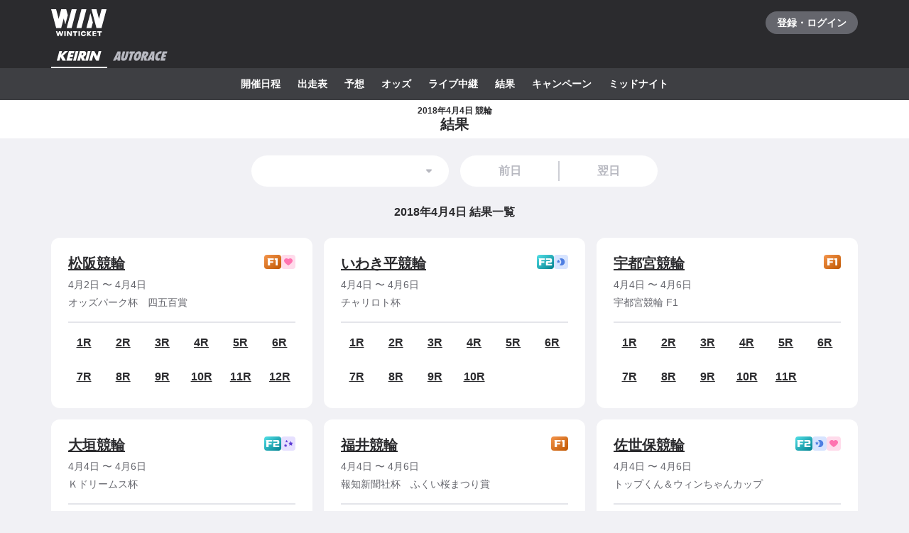

--- FILE ---
content_type: text/javascript
request_url: https://www.winticket.jp/assets/20b60e/chunk.b70fb26488f1aef3.min.js
body_size: 2187
content:
"use strict";(self.__LOADABLE_LOADED_CHUNKS__=self.__LOADABLE_LOADED_CHUNKS__||[]).push([["72113"],{32973:function(e,t,n){n.d(t,{$v:function(){return o},Ls:function(){return c},QA:function(){return i},gq:function(){return a},nT:function(){return u},sO:function(){return s}}),n(80629),n(44087);var r=n(81759);function u(e){switch(e){case r.ApiMultiraceType.DOKANTO_4TWO:return"Dokanto!4two";case r.ApiMultiraceType.DOKANTO_7:return"Dokanto!7";case r.ApiMultiraceType.MULTIRACE_TYPE_UNKNOWN:default:return""}}function a(e){switch("string"==typeof e?parseInt(e,10):e){case r.ApiMultiraceType.DOKANTO_4TWO:return r.ApiMultiraceType.DOKANTO_4TWO;case r.ApiMultiraceType.DOKANTO_7:return r.ApiMultiraceType.DOKANTO_7;case r.ApiMultiraceType.MULTIRACE_TYPE_UNKNOWN:default:return r.ApiMultiraceType.MULTIRACE_TYPE_UNKNOWN}}function i(e){switch(e){case r.ApiMultiraceType.DOKANTO_4TWO:return"4two";case r.ApiMultiraceType.DOKANTO_7:return"7";case r.ApiMultiraceType.MULTIRACE_TYPE_UNKNOWN:default:return null}}function c(e){switch(e){case"4two":return r.ApiMultiraceType.DOKANTO_4TWO;case"7":return r.ApiMultiraceType.DOKANTO_7;default:return r.ApiMultiraceType.MULTIRACE_TYPE_UNKNOWN}}function o(e){switch(e){case r.ApiMultiraceType.DOKANTO_4TWO:return"dokanto!4two";case r.ApiMultiraceType.DOKANTO_7:return"dokanto!7"}throw Error("Unsuppoted multirace type (".concat(e,")"))}function s(e){return e.status===r.ApiRaceStatus.ACCEPTING&&!e.canceled}},36347:function(e,t,n){n.d(t,{s:function(){return s},z:function(){return o}});var r=n(43081),u=n(10271),a=n(18407),i=n(11696);function c(e,t,n,r,u,a,i){try{var c=e[a](i),o=c.value}catch(e){n(e);return}c.done?t(o):Promise.resolve(o).then(r,u)}var o=(0,n(20981).r)({queryKey:["FETCH_MESSAGES_UNREAD_TOTAL"],queryFn:function(e){var t,n,r=e.meta,a=r.api,i=r.forward;return t=function(e){return function(e,t){var n,r,u,a,i={label:0,sent:function(){if(1&u[0])throw u[1];return u[1]},trys:[],ops:[]};return a={next:c(0),throw:c(1),return:c(2)},"function"==typeof Symbol&&(a[Symbol.iterator]=function(){return this}),a;function c(a){return function(c){return function(a){if(n)throw TypeError("Generator is already executing.");for(;i;)try{if(n=1,r&&(u=2&a[0]?r.return:a[0]?r.throw||((u=r.return)&&u.call(r),0):r.next)&&!(u=u.call(r,a[1])).done)return u;switch(r=0,u&&(a=[2&a[0],u.value]),a[0]){case 0:case 1:u=a;break;case 4:return i.label++,{value:a[1],done:!1};case 5:i.label++,r=a[1],a=[0];continue;case 7:a=i.ops.pop(),i.trys.pop();continue;default:if(!(u=(u=i.trys).length>0&&u[u.length-1])&&(6===a[0]||2===a[0])){i=0;continue}if(3===a[0]&&(!u||a[1]>u[0]&&a[1]<u[3])){i.label=a[1];break}if(6===a[0]&&i.label<u[1]){i.label=u[1],u=a;break}if(u&&i.label<u[2]){i.label=u[2],i.ops.push(a);break}u[2]&&i.ops.pop(),i.trys.pop();continue}a=t.call(e,i)}catch(e){a=[6,e],r=0}finally{n=u=0}if(5&a[0])throw a[1];return{value:a[0]?a[1]:void 0,done:!0}}([a,c])}}}(this,function(e){return[2,i(u.v.fetchUnreadTotal,a,{})]})},n=function(){var e=this,n=arguments;return new Promise(function(r,u){var a=t.apply(e,n);function i(e){c(a,r,u,i,o,"next",e)}function o(e){c(a,r,u,i,o,"throw",e)}i(void 0)})},function(e){return n.apply(this,arguments)}},meta:{notification:function(){return{variant:a.bG.ERROR,message:r.c.apiFailure}}}}),s={isUnreadWithPreference:function(e,t){var n=e.total,r=e.wonTotal;return(0,i.u)({total:n,wonTotal:r,bettingRaceResultHidden:t})}}},20981:function(e,t,n){n.d(t,{H:function(){return a},r:function(){return u}});var r=n(7620),u=(0,r.s)("message"),a=(0,r.e)("message")},11696:function(e,t,n){n.d(t,{O:function(){return o},u:function(){return s}}),n(43672),n(28984),n(11619),n(44087);var r=n(81759),u=n(27710),a=n(59993),i=n(32973),c=n(39418),o=function(e){if(e.hasBody)return(0,u.xl)("/my/messages/[messageId]",{params:{messageId:e.id}});switch(e.category){case r.ApiMessageCategory.MESSAGE_CATEGORY_NEWS:return e.type===r.ApiMessageType.GRANT_POINT?(0,u.xl)("/my/receipts"):(0,u.xl)("/my/dashboard");case r.ApiMessageCategory.MESSAGE_CATEGORY_IMPORTANCE:switch(e.type){case r.ApiMessageType.IDENTITY_CONFIRMED:return(0,u.xl)("/my/identity/submitted");case r.ApiMessageType.TRANSFER_FAILED_BY_ACCOUNT:return(0,u.xl)("/my/bank-account");default:return(0,u.xl)("/my/receipts",{search:{type:c.p1.POINT}})}case r.ApiMessageCategory.MESSAGE_CATEGORY_WIN:switch(e.sport){case r.ApiSport.KEIRIN:return(0,u.xl)("/keirin/[slug]/betting-tickets/[cupId]/[index]/[raceNumber]",{params:{slug:e.venueSlug,cupId:e.cupId,index:e.scheduleIndex.toString(),raceNumber:e.raceNumber.toString()}});case r.ApiSport.KEIRIN_MULTIRACE:return(0,u.xl)("/keirin/dokanto/[type]/[slug]/betting-tickets/[cupId]/[index]",{params:{slug:e.venueSlug,cupId:e.cupId,index:e.scheduleIndex.toString(),type:"".concat((0,i.QA)(e.multiraceType))}});case r.ApiSport.AUTORACE:return(0,u.xl)("/autorace/[slug]/betting-tickets/[cupId]/[index]/[raceNumber]",{params:{slug:a.xI.get(e.venueId),cupId:e.cupId,index:e.scheduleIndex.toString(),raceNumber:e.raceNumber.toString()}});case r.ApiSport.KEIBA:return""}case r.ApiMessageCategory.MESSAGE_CATEGORY_COMPLETION:return(0,u.xl)("/my/identity/submitted");default:return""}},s=function(e){var t=e.total,n=e.wonTotal,r=e.bettingRaceResultHidden;return 0!==t&&(!r||t!==n)}},39418:function(e,t,n){n.d(t,{Ll:function(){return u},Ul:function(){return a},p1:function(){return r}});var r={POINT:"point",TRANSFER:"transfer"},u={ALL:"all",CHARGE:"charge",BETTING_TICKET:"betting-ticket",PAYOFF_REFUND:"payoff-refund",CAMPAIGN_POINTBACK:"campaign-pointback",EXPIRATION:"expiration",PAYOFF:"payoff",TRANSFER:"transfer",AUTO_TRANSFER:"auto-transfer",CHARGE_FROM_PENDING:"charge-from-pending",POINT_EXCHANGE:"point-exchange"},a={ASC:"asc",DESC:"desc"}},10271:function(e,t,n){n.d(t,{v:function(){return p}}),n(44087);var r,u,a,i,c=n(83853);function o(e,t,n,r,u,a,i){try{var c=e[a](i),o=c.value}catch(e){n(e);return}c.done?t(o):Promise.resolve(o).then(r,u)}function s(e){return function(){var t=this,n=arguments;return new Promise(function(r,u){var a=e.apply(t,n);function i(e){o(a,r,u,i,c,"next",e)}function c(e){o(a,r,u,i,c,"throw",e)}i(void 0)})}}function l(e,t){var n,r,u,a,i={label:0,sent:function(){if(1&u[0])throw u[1];return u[1]},trys:[],ops:[]};return a={next:c(0),throw:c(1),return:c(2)},"function"==typeof Symbol&&(a[Symbol.iterator]=function(){return this}),a;function c(a){return function(c){return function(a){if(n)throw TypeError("Generator is already executing.");for(;i;)try{if(n=1,r&&(u=2&a[0]?r.return:a[0]?r.throw||((u=r.return)&&u.call(r),0):r.next)&&!(u=u.call(r,a[1])).done)return u;switch(r=0,u&&(a=[2&a[0],u.value]),a[0]){case 0:case 1:u=a;break;case 4:return i.label++,{value:a[1],done:!1};case 5:i.label++,r=a[1],a=[0];continue;case 7:a=i.ops.pop(),i.trys.pop();continue;default:if(!(u=(u=i.trys).length>0&&u[u.length-1])&&(6===a[0]||2===a[0])){i=0;continue}if(3===a[0]&&(!u||a[1]>u[0]&&a[1]<u[3])){i.label=a[1];break}if(6===a[0]&&i.label<u[1]){i.label=u[1],u=a;break}if(u&&i.label<u[2]){i.label=u[2],i.ops.push(a);break}u[2]&&i.ops.pop(),i.trys.pop();continue}a=t.call(e,i)}catch(e){a=[6,e],r=0}finally{n=u=0}if(5&a[0])throw a[1];return{value:a[0]?a[1]:void 0,done:!0}}([a,c])}}}var p=(0,n(1767).t)({fetchList:(r=s(function(e,t,n){var r,u,a;return l(this,function(i){switch(i.label){case 0:return r=t.pageToken,u=function(e,t){if(null==e)return{};var n,r,u=function(e,t){if(null==e)return{};var n,r,u={},a=Object.keys(e);for(r=0;r<a.length;r++)n=a[r],t.indexOf(n)>=0||(u[n]=e[n]);return u}(e,t);if(Object.getOwnPropertySymbols){var a=Object.getOwnPropertySymbols(e);for(r=0;r<a.length;r++)n=a[r],!(t.indexOf(n)>=0)&&Object.prototype.propertyIsEnumerable.call(e,n)&&(u[n]=e[n])}return u}(t,["pageToken"]),a=c.stringify(function(e){for(var t=1;t<arguments.length;t++){var n=null!=arguments[t]?arguments[t]:{},r=Object.keys(n);"function"==typeof Object.getOwnPropertySymbols&&(r=r.concat(Object.getOwnPropertySymbols(n).filter(function(e){return Object.getOwnPropertyDescriptor(n,e).enumerable}))),r.forEach(function(t){var r;r=n[t],t in e?Object.defineProperty(e,t,{value:r,enumerable:!0,configurable:!0,writable:!0}):e[t]=r})}return e}({},u,null!=r?{token:r}:{}),{encode:!1}),[4,e.get("/messages?".concat(a),{params:{fields:n}})];case 1:return[2,i.sent().data]}})}),function(e,t,n){return r.apply(this,arguments)}),fetch:(u=s(function(e,t,n){return l(this,function(r){switch(r.label){case 0:return[4,e.get("/messages/".concat(t.id),{params:{fields:n}})];case 1:return[2,r.sent().data]}})}),function(e,t,n){return u.apply(this,arguments)}),fetchUnreadTotal:(a=s(function(e,t,n){return l(this,function(t){switch(t.label){case 0:return[4,e.get("/messages/-/unread/total",{params:{fields:n}})];case 1:return[2,t.sent().data]}})}),function(e,t,n){return a.apply(this,arguments)}),read:(i=s(function(e){return l(this,function(t){switch(t.label){case 0:return[4,e.post("/messages/-/read")];case 1:return t.sent(),[2]}})}),function(e){return i.apply(this,arguments)})})}}]);

--- FILE ---
content_type: text/javascript
request_url: https://www.winticket.jp/assets/20b60e/chunk.a8f5a9acc01f63b2.min.js
body_size: 1358
content:
"use strict";(self.__LOADABLE_LOADED_CHUNKS__=self.__LOADABLE_LOADED_CHUNKS__||[]).push([["34817"],{90478:function(e,t,r){r.d(t,{x:()=>b});var o=r("55210"),n=r("94805"),i=r("36691"),c=r("77614"),l=r("3281"),u=(0,c.i)((0,l.pH)(n.ZP.div.withConfig({displayName:"Box___Box",componentId:"sc-e4c00875-0"})(["display:block;"]),function(e){var t=e.$position,r=e.$top,o=e.$right,c=e.$bottom,u=e.$left,b=e.$z,a=e.$overflow,s=e.$width,d=e.$maxW,p=e.$height,f=e.$border,h=e.$borderTop,g=e.$borderRight,y=e.$borderBottom,O=e.$borderLeft,m=e.$radius,w=e.$background,j=e.$color;return(0,n.iv)(["position:",";top:",";right:",";bottom:",";left:",";z-index:",";overflow:",";max-width:",";width:",";height:",";border:",";border-top:",";border-right:",";border-bottom:",";border-left:",";border-radius:",";background:",";color:",";"],t,(0,l.eN)(r),(0,l.eN)(o),(0,l.eN)(c),(0,l.eN)(u),b,a,(0,l.eN)(d),(0,l.eN)(s),(0,l.eN)(p),f,h,g,y,O,(0,l.eN)(m),w&&(0,i.L)(w),j&&(0,i.L)(j))})),b=function(e){var t=e.position,r=e.top,n=e.right,i=e.bottom,c=e.left,b=e.z,a=e.overflow,s=e.width,d=e.maxW,p=e.height,f=e.border,h=e.borderTop,g=e.borderRight,y=e.borderBottom,O=e.borderLeft,m=e.radius,w=e.background,j=e.color,v=function(e,t){if(null==e)return{};var r,o,n=function(e,t){if(null==e)return{};var r,o,n={},i=Object.keys(e);for(o=0;o<i.length;o++)r=i[o],t.indexOf(r)>=0||(n[r]=e[r]);return n}(e,t);if(Object.getOwnPropertySymbols){var i=Object.getOwnPropertySymbols(e);for(o=0;o<i.length;o++)r=i[o],!(t.indexOf(r)>=0)&&Object.prototype.propertyIsEnumerable.call(e,r)&&(n[r]=e[r])}return n}(e,["position","top","right","bottom","left","z","overflow","width","maxW","height","border","borderTop","borderRight","borderBottom","borderLeft","radius","background","color"]);return/*#__PURE__*/(0,o.jsx)(u,function(e){for(var t=1;t<arguments.length;t++){var r=null!=arguments[t]?arguments[t]:{},o=Object.keys(r);"function"==typeof Object.getOwnPropertySymbols&&(o=o.concat(Object.getOwnPropertySymbols(r).filter(function(e){return Object.getOwnPropertyDescriptor(r,e).enumerable}))),o.forEach(function(t){var o;o=r[t],t in e?Object.defineProperty(e,t,{value:o,enumerable:!0,configurable:!0,writable:!0}):e[t]=o})}return e}({$position:(0,l.eu)(t),$top:(0,l.eu)(r),$right:(0,l.eu)(n),$bottom:(0,l.eu)(i),$left:(0,l.eu)(c),$z:(0,l.eu)(b),$overflow:(0,l.eu)(a),$width:(0,l.eu)(s),$maxW:(0,l.eu)(d),$height:(0,l.eu)(p),$border:(0,l.eu)(f),$borderTop:(0,l.eu)(h),$borderRight:(0,l.eu)(g),$borderBottom:(0,l.eu)(y),$borderLeft:(0,l.eu)(O),$radius:(0,l.eu)(m),$background:(0,l.eu)(w),$color:(0,l.eu)(j)},v))}},63388:function(e,t,r){r.d(t,{E:()=>p}),r("36768"),r("11643"),r("44087");var o=r("55210"),n=r("76409"),i=r("2243"),c=r("94805"),l=r("9229"),u=r("33070"),b=r("8055");function a(e){for(var t=1;t<arguments.length;t++){var r=null!=arguments[t]?arguments[t]:{},o=Object.keys(r);"function"==typeof Object.getOwnPropertySymbols&&(o=o.concat(Object.getOwnPropertySymbols(r).filter(function(e){return Object.getOwnPropertyDescriptor(r,e).enumerable}))),o.forEach(function(t){var o;o=r[t],t in e?Object.defineProperty(e,t,{value:o,enumerable:!0,configurable:!0,writable:!0}):e[t]=o})}return e}function s(e,t){return t=null!=t?t:{},Object.getOwnPropertyDescriptors?Object.defineProperties(e,Object.getOwnPropertyDescriptors(t)):(function(e,t){var r=Object.keys(e);if(Object.getOwnPropertySymbols){var o=Object.getOwnPropertySymbols(e);r.push.apply(r,o)}return r})(Object(t)).forEach(function(r){Object.defineProperty(e,r,Object.getOwnPropertyDescriptor(t,r))}),e}var d=c.ZP.span.withConfig({displayName:"Image___Wrapper",componentId:"sc-87e2fbeb-0"})(["position:relative;display:inline-block;vertical-align:bottom;& > span{position:absolute;top:0;left:0;width:100%;height:100%;}"]),p=function(e){var t,r,c,p,f,h,g,y,O,m,w,j,v,$=(0,n.useContext)(b.l).enabled,S=(0,n.useMemo)(function(){var t;return a({},(0,l.Jb)(e.layout,{width:e.width,height:e.height}),null!==(t=e.style)&&void 0!==t?t:{})},[e.height,e.layout,e.style,e.width]),x=$?e:s(a({},e),{src:(0,l.RD)(e.width,e.height),srcSet:null===(v=e.srcSet)||void 0===v?void 0:v.map(function(){return(0,l.RD)(e.width,e.height)})});return/*#__PURE__*/(0,o.jsx)(d,{style:S,children:(r=x.src,c=x.srcSet,p=x.width,f=x.height,h=x.fit,g=x.position,y=x.preload,O=x.lazy,m=function(e,t){if(null==e)return{};var r,o,n=function(e,t){if(null==e)return{};var r,o,n={},i=Object.keys(e);for(o=0;o<i.length;o++)r=i[o],t.indexOf(r)>=0||(n[r]=e[r]);return n}(e,t);if(Object.getOwnPropertySymbols){var i=Object.getOwnPropertySymbols(e);for(o=0;o<i.length;o++)r=i[o],!(t.indexOf(r)>=0)&&Object.prototype.propertyIsEnumerable.call(e,r)&&(n[r]=e[r])}return n}(x,["src","srcSet","width","height","fit","position","preload","lazy"]),w=(0,u.Iz)({src:r,width:p,height:f}),j=null!=c?[{srcSet:c}]:null!==(t=w.srcSets)&&void 0!==t?t:[],/*#__PURE__*/(0,o.jsxs)(o.Fragment,{children:[y&&null!=j&&/*#__PURE__*/(0,o.jsx)(i.q,{children:j.map(function(e,t){var r=e.type,n=e.srcSet;return/*#__PURE__*/(0,o.jsx)("link",{rel:"preload",as:"image",type:r,imageSrcSet:n.join(", "),href:w.src},t)})}),/*#__PURE__*/(0,o.jsxs)("picture",{children:[j.map(function(e){return/*#__PURE__*/(0,o.jsx)("source",{width:p,height:f,srcSet:e.srcSet.join(", "),type:e.type},"".concat(e.srcSet,",").concat(e.type))}),/*#__PURE__*/(0,o.jsx)(l.Zx,s(a({},m),{loading:O?"lazy":"eager",src:w.src,fit:h,position:g,width:p,height:f}))]})]}))})}}}]);